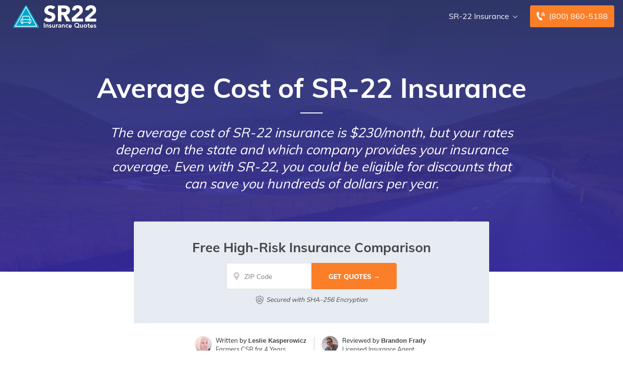

--- FILE ---
content_type: image/svg+xml
request_url: https://www.sr22insurancequotes.org/wp-content/uploads/2020/11/14dab0a3-sr22iq-dark-header.svg
body_size: 3010
content:
<?xml version="1.0" encoding="utf-8"?>
<!-- Generator: Adobe Illustrator 23.1.1, SVG Export Plug-In . SVG Version: 6.00 Build 0)  -->
<svg version="1.1" id="Layer_1" xmlns="http://www.w3.org/2000/svg" xmlns:xlink="http://www.w3.org/1999/xlink" x="0px" y="0px"
	 viewBox="0 0 152.2 41.8" style="enable-background:new 0 0 152.2 41.8;" xml:space="preserve">
<style type="text/css">
	.st0{fill-rule:evenodd;clip-rule:evenodd;fill:#FFFFFF;}
	.st1{fill-rule:evenodd;clip-rule:evenodd;fill:#00A5C9;}
	.st2{fill:#FFFFFF;}
	.st3{fill-rule:evenodd;clip-rule:evenodd;fill:#0089AF;}
</style>
<g>
	<g>
		<g>
			<path class="st1" d="M22.6,2.3L22.6,2.3l0.4-0.6c0.3-0.6,0.9-0.9,1.6-0.9c0.3,0,0.6,0.1,0.9,0.2c0.3,0.2,0.5,0.4,0.7,0.7l21,36.2
				h0l0.3,0.5c0.2,0.3,0.2,0.6,0.2,0.9c0,0.7-0.4,1.3-0.9,1.6c-0.3,0.2-0.6,0.2-0.9,0.2H3.3c-1,0-1.8-0.8-1.8-1.8
				c0-0.4,0.1-0.7,0.3-1L22.6,2.3z"/>
		</g>
	</g>
	<g>
		<g>
			<path class="st2" d="M44.2,38.6H4.8L24.5,3.5L44.2,38.6z M5.5,38.2h38.1l-19.1-34L5.5,38.2z"/>
		</g>
		<g>
			<path class="st2" d="M43.9,38.8H5.2c-0.1,0-0.2-0.1-0.3-0.2c-0.1-0.1-0.1-0.2,0-0.3L24.2,3.7c0.1-0.2,0.5-0.2,0.6,0l19.4,34.5
				c0.1,0.1,0.1,0.2,0,0.3C44.1,38.7,44,38.8,43.9,38.8z M5.7,38.1h37.6L24.5,4.6L5.7,38.1z"/>
			<path class="st2" d="M43.9,39H5.2c-0.2,0-0.4-0.1-0.5-0.3c-0.1-0.2-0.1-0.4,0-0.5L24.1,3.7c0.2-0.3,0.7-0.3,0.9,0l19.4,34.5
				c0.1,0.2,0.1,0.4,0,0.5C44.3,38.9,44.1,39,43.9,39z M24.5,3.8c0,0-0.1,0-0.1,0.1L5,38.4c0,0,0,0.1,0,0.1c0,0,0.1,0.1,0.1,0.1
				h38.7c0.1,0,0.1,0,0.1-0.1s0-0.1,0-0.1L24.7,3.8C24.6,3.8,24.6,3.8,24.5,3.8z M43.6,38.3H5.4L24.5,4.2L43.6,38.3z M6.1,37.9h37
				L24.5,5L6.1,37.9z"/>
		</g>
	</g>
	<g>
		<g>
			<g>
				<path class="st2" d="M32.4,25.7h-0.2l-1.7-5.6c-0.1-0.3-0.3-0.4-0.6-0.4H19.1c-0.3,0-0.5,0.2-0.6,0.4l-1.7,5.6h-0.2
					c-1,0-1.8,0.8-1.8,1.8V30c0,0.8,0.5,1.5,1.2,1.7v0.7c0,1,0.8,1.8,1.8,1.8s1.8-0.8,1.8-1.8v-0.6h9.7v0.6c0,1,0.8,1.8,1.8,1.8
					s1.8-0.8,1.8-1.8v-0.7c0.7-0.3,1.2-0.9,1.2-1.7v-2.4C34.2,26.5,33.4,25.7,32.4,25.7z M19.5,20.9h10l1.5,4.8H18.1L19.5,20.9z
					 M18.5,32.4c0,0.3-0.3,0.6-0.6,0.6c-0.3,0-0.6-0.3-0.6-0.6v-0.6h1.2V32.4z M31.8,32.4c0,0.3-0.3,0.6-0.6,0.6s-0.6-0.3-0.6-0.6
					v-0.6h1.2V32.4z M33,30c0,0.3-0.3,0.6-0.6,0.6H16.7c-0.3,0-0.6-0.3-0.6-0.6v-2.4c0-0.3,0.3-0.6,0.6-0.6h15.7
					c0.3,0,0.6,0.3,0.6,0.6V30z"/>
			</g>
		</g>
		<g>
			<g>
				<path class="st2" d="M19.1,28.1h-1.2c-0.3,0-0.6,0.3-0.6,0.6c0,0.3,0.3,0.6,0.6,0.6h1.2c0.3,0,0.6-0.3,0.6-0.6
					C19.7,28.4,19.4,28.1,19.1,28.1z"/>
			</g>
		</g>
		<g>
			<g>
				<path class="st2" d="M31.2,28.1H30c-0.3,0-0.6,0.3-0.6,0.6c0,0.3,0.3,0.6,0.6,0.6h1.2c0.3,0,0.6-0.3,0.6-0.6
					C31.8,28.4,31.5,28.1,31.2,28.1z"/>
			</g>
		</g>
	</g>
</g>
<g>
	<g>
		<path d="M72.8,8.1c-0.5-0.6-1.2-1.1-2.1-1.4c-0.9-0.3-1.7-0.5-2.5-0.5c-0.5,0-0.9,0.1-1.4,0.2c-0.5,0.1-0.9,0.3-1.4,0.5
			c-0.4,0.2-0.8,0.5-1,0.9C64.2,8.1,64,8.6,64,9.1c0,0.9,0.3,1.5,1,2c0.6,0.5,1.5,0.8,2.4,1.2c1,0.3,2,0.6,3.2,1
			c1.1,0.3,2.2,0.8,3.2,1.4c1,0.6,1.8,1.4,2.4,2.4c0.6,1,1,2.3,1,4c0,1.6-0.3,3-0.9,4.2c-0.6,1.2-1.4,2.2-2.4,2.9
			c-1,0.8-2.2,1.4-3.5,1.7c-1.3,0.4-2.7,0.6-4.2,0.6c-1.9,0-3.6-0.3-5.2-0.8s-3.1-1.5-4.4-2.7l4.5-4.9c0.6,0.9,1.5,1.5,2.4,2
			c1,0.5,2,0.7,3,0.7c0.5,0,1-0.1,1.6-0.2c0.5-0.1,1-0.3,1.4-0.5c0.4-0.2,0.8-0.6,1-0.9c0.3-0.4,0.4-0.8,0.4-1.3c0-0.9-0.3-1.5-1-2
			c-0.7-0.5-1.5-0.9-2.5-1.3c-1-0.4-2.1-0.7-3.2-1c-1.2-0.4-2.2-0.8-3.2-1.4c-1-0.6-1.8-1.4-2.5-2.3c-0.7-1-1-2.2-1-3.8
			c0-1.5,0.3-2.9,0.9-4c0.6-1.2,1.4-2.1,2.4-2.9c1-0.8,2.2-1.4,3.5-1.8c1.3-0.4,2.7-0.6,4.1-0.6c1.6,0,3.2,0.2,4.7,0.7
			c1.5,0.5,2.9,1.2,4.1,2.3L72.8,8.1z"/>
	</g>
	<g>
		<path d="M81.9,1.1h11.1c1.5,0,2.8,0.1,4.1,0.4c1.3,0.3,2.4,0.8,3.4,1.4c1,0.7,1.8,1.5,2.3,2.7c0.6,1.1,0.9,2.5,0.9,4.2
			c0,2-0.5,3.7-1.6,5.1c-1,1.4-2.6,2.3-4.6,2.7l7.3,12.1h-7.6l-6-11.4h-3.1v11.4h-6.3V1.1z M88.2,12.9h3.7c0.6,0,1.2,0,1.8-0.1
			c0.6,0,1.2-0.2,1.7-0.4c0.5-0.2,0.9-0.5,1.3-0.9c0.3-0.4,0.5-1,0.5-1.8C97.2,9,97,8.4,96.7,8c-0.3-0.4-0.7-0.8-1.1-1
			c-0.5-0.2-1-0.4-1.6-0.5c-0.6-0.1-1.2-0.1-1.7-0.1h-4.1V12.9z"/>
	</g>
	<g>
		<path d="M107.1,23.3l11.1-10c0.6-0.5,1.1-1.1,1.7-1.7c0.6-0.6,0.8-1.4,0.8-2.3c0-1-0.4-1.7-1-2.3c-0.7-0.6-1.5-0.8-2.5-0.8
			c-1.1,0-2,0.4-2.6,1c-0.6,0.7-1,1.6-1.1,2.6l-6.1-0.4c0.1-1.5,0.4-2.8,0.9-3.9c0.5-1.1,1.3-2,2.1-2.7c0.9-0.7,1.9-1.3,3.1-1.6
			c1.2-0.4,2.5-0.5,3.9-0.5c1.3,0,2.5,0.2,3.6,0.5c1.1,0.4,2.1,0.9,2.9,1.6c0.8,0.7,1.5,1.6,2,2.7c0.5,1.1,0.7,2.3,0.7,3.8
			c0,0.9-0.1,1.7-0.3,2.5c-0.2,0.7-0.5,1.4-0.8,2c-0.3,0.6-0.7,1.2-1.2,1.7c-0.5,0.5-1,1-1.5,1.5l-8.7,7.5H127v5.3h-19.9V23.3z"/>
	</g>
	<g>
		<path d="M131,23.3l11.1-10c0.6-0.5,1.1-1.1,1.7-1.7c0.6-0.6,0.8-1.4,0.8-2.3c0-1-0.4-1.7-1-2.3c-0.7-0.6-1.5-0.8-2.5-0.8
			c-1.1,0-2,0.4-2.6,1c-0.6,0.7-1,1.6-1.1,2.6l-6.1-0.4c0.1-1.5,0.4-2.8,0.9-3.9c0.5-1.1,1.3-2,2.1-2.7c0.9-0.7,1.9-1.3,3.1-1.6
			c1.2-0.4,2.5-0.5,3.9-0.5c1.3,0,2.5,0.2,3.6,0.5c1.1,0.4,2.1,0.9,2.9,1.6c0.8,0.7,1.5,1.6,2,2.7c0.5,1.1,0.7,2.3,0.7,3.8
			c0,0.9-0.1,1.7-0.3,2.5c-0.2,0.7-0.5,1.4-0.8,2c-0.3,0.6-0.7,1.2-1.2,1.7c-0.5,0.5-1,1-1.5,1.5l-8.7,7.5h12.7v5.3H131V23.3z"/>
	</g>
</g>
<g>
	<g>
		<path d="M56.5,32.4H58v8.3h-1.5V32.4z"/>
	</g>
	<g>
		<path d="M59.6,35.1H61V36h0c0.1-0.3,0.3-0.5,0.6-0.7s0.6-0.3,1.1-0.3c0.4,0,0.7,0.1,1,0.2c0.3,0.1,0.5,0.3,0.6,0.5
			c0.2,0.2,0.3,0.4,0.4,0.7c0.1,0.3,0.1,0.5,0.1,0.8v3.5h-1.4v-2.8c0-0.2,0-0.3,0-0.5c0-0.2-0.1-0.4-0.1-0.5
			c-0.1-0.2-0.2-0.3-0.3-0.4c-0.1-0.1-0.3-0.2-0.6-0.2c-0.2,0-0.4,0-0.6,0.1c-0.2,0.1-0.3,0.2-0.4,0.3c-0.1,0.1-0.2,0.3-0.2,0.5
			c0,0.2-0.1,0.4-0.1,0.5v3.1h-1.4V35.1z"/>
	</g>
	<g>
		<path d="M69.4,36.6c-0.3-0.4-0.6-0.6-1.1-0.6c-0.2,0-0.4,0-0.6,0.1c-0.2,0.1-0.3,0.2-0.3,0.5c0,0.2,0.1,0.3,0.2,0.4
			c0.1,0.1,0.3,0.1,0.6,0.2c0.2,0.1,0.5,0.1,0.7,0.2c0.3,0.1,0.5,0.1,0.7,0.3c0.2,0.1,0.4,0.3,0.6,0.5c0.1,0.2,0.2,0.5,0.2,0.9
			c0,0.3-0.1,0.6-0.2,0.8c-0.1,0.2-0.3,0.4-0.6,0.6c-0.2,0.1-0.5,0.2-0.8,0.3c-0.3,0.1-0.6,0.1-0.9,0.1c-0.4,0-0.8-0.1-1.2-0.2
			c-0.4-0.1-0.7-0.4-1-0.7l0.9-0.9c0.2,0.2,0.4,0.4,0.6,0.5c0.2,0.1,0.5,0.2,0.8,0.2c0.1,0,0.2,0,0.3,0s0.2-0.1,0.3-0.1
			c0.1-0.1,0.2-0.1,0.2-0.2c0.1-0.1,0.1-0.2,0.1-0.3c0-0.2-0.1-0.3-0.2-0.4c-0.1-0.1-0.3-0.2-0.6-0.2c-0.2-0.1-0.5-0.1-0.7-0.2
			c-0.3-0.1-0.5-0.1-0.7-0.2c-0.2-0.1-0.4-0.3-0.6-0.5c-0.1-0.2-0.2-0.5-0.2-0.8c0-0.3,0.1-0.6,0.2-0.8c0.1-0.2,0.3-0.4,0.5-0.6
			c0.2-0.1,0.5-0.3,0.7-0.3c0.3-0.1,0.6-0.1,0.8-0.1c0.4,0,0.7,0.1,1.1,0.2s0.7,0.3,0.9,0.7L69.4,36.6z"/>
	</g>
	<g>
		<path d="M76.7,40.7h-1.3v-0.9h0c-0.1,0.3-0.3,0.5-0.6,0.7c-0.3,0.2-0.6,0.3-1.1,0.3c-0.4,0-0.7-0.1-1-0.2
			c-0.3-0.1-0.5-0.3-0.6-0.5s-0.3-0.4-0.4-0.7c-0.1-0.3-0.1-0.5-0.1-0.8v-3.5H73v2.8c0,0.2,0,0.3,0,0.5c0,0.2,0.1,0.4,0.1,0.5
			c0.1,0.2,0.2,0.3,0.3,0.4c0.1,0.1,0.3,0.2,0.6,0.2c0.2,0,0.4,0,0.6-0.1c0.2-0.1,0.3-0.2,0.4-0.3s0.2-0.3,0.2-0.5
			c0-0.2,0.1-0.4,0.1-0.5v-3.1h1.4V40.7z"/>
	</g>
	<g>
		<path d="M78.3,35.1h1.4V36h0c0.2-0.3,0.4-0.6,0.7-0.8c0.3-0.2,0.6-0.3,1-0.3c0.1,0,0.2,0,0.3,0c0.1,0,0.2,0,0.3,0.1v1.4
			c-0.1,0-0.2-0.1-0.3-0.1c-0.1,0-0.2,0-0.3,0c-0.3,0-0.6,0.1-0.8,0.2c-0.2,0.1-0.4,0.3-0.5,0.4c-0.1,0.2-0.2,0.3-0.2,0.5
			s-0.1,0.3-0.1,0.4v3h-1.4V35.1z"/>
	</g>
	<g>
		<path d="M86.4,39.9L86.4,39.9c-0.2,0.3-0.5,0.6-0.8,0.7c-0.3,0.1-0.7,0.2-1,0.2c-0.3,0-0.5,0-0.8-0.1c-0.2-0.1-0.5-0.2-0.7-0.3
			c-0.2-0.1-0.3-0.3-0.5-0.5c-0.1-0.2-0.2-0.5-0.2-0.7c0-0.3,0.1-0.6,0.2-0.8c0.1-0.2,0.3-0.4,0.4-0.5c0.2-0.1,0.4-0.3,0.6-0.3
			c0.2-0.1,0.5-0.2,0.8-0.2c0.3,0,0.5-0.1,0.8-0.1c0.3,0,0.5,0,0.7,0h0.4V37c0-0.4-0.1-0.6-0.4-0.8c-0.2-0.2-0.6-0.3-0.9-0.3
			c-0.3,0-0.6,0.1-0.8,0.2c-0.3,0.1-0.5,0.2-0.7,0.4l-0.7-0.7c0.3-0.3,0.7-0.6,1.1-0.7c0.4-0.1,0.8-0.2,1.3-0.2c0.4,0,0.7,0,1,0.1
			c0.3,0.1,0.5,0.2,0.7,0.3c0.2,0.1,0.3,0.3,0.4,0.5c0.1,0.2,0.2,0.4,0.2,0.6c0,0.2,0.1,0.4,0.1,0.5c0,0.2,0,0.3,0,0.5v3.2h-1.3
			V39.9z M86.3,38.2H86c-0.2,0-0.4,0-0.7,0c-0.2,0-0.5,0.1-0.7,0.1c-0.2,0.1-0.4,0.1-0.5,0.3c-0.1,0.1-0.2,0.3-0.2,0.5
			c0,0.1,0,0.2,0.1,0.3c0.1,0.1,0.1,0.2,0.2,0.2c0.1,0.1,0.2,0.1,0.3,0.1c0.1,0,0.2,0,0.4,0c0.5,0,0.8-0.1,1.1-0.3
			c0.2-0.2,0.3-0.5,0.3-0.9V38.2z"/>
	</g>
	<g>
		<path d="M89.1,35.1h1.3V36h0c0.1-0.3,0.3-0.5,0.6-0.7c0.3-0.2,0.6-0.3,1.1-0.3c0.4,0,0.7,0.1,1,0.2c0.3,0.1,0.5,0.3,0.6,0.5
			c0.2,0.2,0.3,0.4,0.4,0.7c0.1,0.3,0.1,0.5,0.1,0.8v3.5h-1.4v-2.8c0-0.2,0-0.3,0-0.5c0-0.2-0.1-0.4-0.1-0.5
			c-0.1-0.2-0.2-0.3-0.3-0.4c-0.1-0.1-0.3-0.2-0.6-0.2c-0.2,0-0.4,0-0.6,0.1c-0.2,0.1-0.3,0.2-0.4,0.3c-0.1,0.1-0.2,0.3-0.2,0.5
			c0,0.2-0.1,0.4-0.1,0.5v3.1h-1.4V35.1z"/>
	</g>
	<g>
		<path d="M99.7,36.8c-0.2-0.2-0.3-0.3-0.5-0.4c-0.2-0.1-0.4-0.2-0.6-0.2c-0.3,0-0.5,0-0.7,0.1s-0.4,0.2-0.5,0.4
			c-0.1,0.2-0.3,0.3-0.3,0.5C97,37.5,97,37.7,97,37.9c0,0.2,0,0.4,0.1,0.6c0.1,0.2,0.2,0.4,0.3,0.5c0.1,0.2,0.3,0.3,0.5,0.4
			c0.2,0.1,0.4,0.1,0.7,0.1c0.2,0,0.4,0,0.6-0.1c0.2-0.1,0.3-0.2,0.5-0.4l0.9,1c-0.1,0.1-0.3,0.3-0.5,0.4c-0.2,0.1-0.4,0.2-0.6,0.2
			c-0.2,0.1-0.4,0.1-0.5,0.1c-0.2,0-0.3,0-0.4,0c-0.4,0-0.8-0.1-1.2-0.2c-0.4-0.1-0.7-0.3-1-0.6c-0.3-0.3-0.5-0.6-0.7-0.9
			c-0.2-0.4-0.2-0.8-0.2-1.2c0-0.4,0.1-0.8,0.2-1.2c0.2-0.4,0.4-0.7,0.7-0.9c0.3-0.3,0.6-0.5,1-0.6c0.4-0.1,0.8-0.2,1.2-0.2
			c0.4,0,0.7,0.1,1.1,0.2c0.4,0.1,0.7,0.4,1,0.6L99.7,36.8z"/>
	</g>
	<g>
		<path d="M102.6,38.4c0,0.4,0.2,0.7,0.5,1c0.3,0.2,0.6,0.4,1,0.4c0.4,0,0.6-0.1,0.9-0.2c0.2-0.1,0.4-0.3,0.6-0.5l1,0.8
			c-0.3,0.4-0.7,0.7-1.1,0.9c-0.4,0.2-0.8,0.3-1.3,0.3c-0.4,0-0.8-0.1-1.2-0.2c-0.4-0.1-0.7-0.3-1-0.6c-0.3-0.3-0.5-0.6-0.7-0.9
			c-0.2-0.4-0.2-0.8-0.2-1.2c0-0.4,0.1-0.8,0.2-1.2c0.2-0.4,0.4-0.7,0.7-0.9c0.3-0.3,0.6-0.5,1-0.6c0.4-0.1,0.8-0.2,1.2-0.2
			c0.4,0,0.7,0.1,1.1,0.2c0.3,0.1,0.6,0.3,0.8,0.6c0.2,0.3,0.4,0.6,0.5,1c0.1,0.4,0.2,0.8,0.2,1.3v0.4H102.6z M105.5,37.3
			c0-0.4-0.1-0.7-0.4-1c-0.2-0.2-0.6-0.4-1-0.4c-0.4,0-0.8,0.1-1,0.4c-0.2,0.2-0.4,0.6-0.5,1H105.5z"/>
	</g>
	<g>
		<path d="M120.7,40.7h-4.8c-0.6,0-1.2-0.1-1.8-0.3c-0.6-0.2-1-0.5-1.4-0.9c-0.4-0.4-0.7-0.8-0.9-1.4c-0.2-0.5-0.3-1.1-0.3-1.8
			c0-0.6,0.1-1.2,0.3-1.7c0.2-0.5,0.5-1,0.9-1.3c0.4-0.4,0.9-0.7,1.4-0.9c0.5-0.2,1.1-0.3,1.7-0.3c0.6,0,1.2,0.1,1.7,0.3
			c0.5,0.2,1,0.5,1.4,0.9c0.4,0.4,0.7,0.8,0.9,1.3c0.2,0.5,0.3,1.1,0.3,1.7c0,0.4-0.1,0.8-0.2,1.2c-0.1,0.3-0.2,0.6-0.4,0.9
			c-0.2,0.3-0.4,0.5-0.6,0.6c-0.2,0.2-0.4,0.3-0.6,0.4v0h2.4V40.7z M115.7,33.5c-0.4,0-0.8,0.1-1.1,0.2c-0.3,0.1-0.6,0.3-0.9,0.6
			c-0.2,0.3-0.4,0.6-0.6,0.9c-0.1,0.4-0.2,0.7-0.2,1.1c0,0.4,0.1,0.8,0.2,1.2c0.1,0.4,0.3,0.7,0.6,0.9c0.2,0.3,0.5,0.5,0.9,0.6
			c0.3,0.1,0.7,0.2,1.1,0.2s0.8-0.1,1.1-0.2c0.3-0.1,0.6-0.4,0.9-0.6c0.2-0.3,0.4-0.6,0.6-0.9c0.1-0.4,0.2-0.8,0.2-1.2
			c0-0.4-0.1-0.8-0.2-1.1c-0.1-0.4-0.3-0.7-0.6-0.9c-0.2-0.3-0.5-0.5-0.9-0.6C116.5,33.6,116.1,33.5,115.7,33.5z"/>
	</g>
	<g>
		<path d="M126.8,40.7h-1.3v-0.9h0c-0.1,0.3-0.3,0.5-0.6,0.7c-0.3,0.2-0.6,0.3-1.1,0.3c-0.4,0-0.7-0.1-1-0.2
			c-0.3-0.1-0.5-0.3-0.6-0.5s-0.3-0.4-0.4-0.7c-0.1-0.3-0.1-0.5-0.1-0.8v-3.5h1.4v2.8c0,0.2,0,0.3,0,0.5c0,0.2,0.1,0.4,0.1,0.5
			c0.1,0.2,0.2,0.3,0.3,0.4c0.1,0.1,0.3,0.2,0.6,0.2c0.2,0,0.4,0,0.6-0.1c0.2-0.1,0.3-0.2,0.4-0.3c0.1-0.1,0.2-0.3,0.2-0.5
			c0-0.2,0.1-0.4,0.1-0.5v-3.1h1.4V40.7z"/>
	</g>
	<g>
		<path d="M128.1,37.9c0-0.4,0.1-0.8,0.2-1.2c0.2-0.4,0.4-0.7,0.7-0.9c0.3-0.3,0.6-0.5,1-0.6c0.4-0.1,0.8-0.2,1.2-0.2
			c0.4,0,0.8,0.1,1.2,0.2c0.4,0.1,0.7,0.3,1,0.6c0.3,0.3,0.5,0.6,0.6,0.9c0.2,0.4,0.2,0.8,0.2,1.2c0,0.4-0.1,0.8-0.2,1.2
			c-0.2,0.4-0.4,0.7-0.6,0.9c-0.3,0.3-0.6,0.5-1,0.6c-0.4,0.1-0.8,0.2-1.2,0.2c-0.4,0-0.8-0.1-1.2-0.2c-0.4-0.1-0.7-0.3-1-0.6
			c-0.3-0.3-0.5-0.6-0.7-0.9C128.2,38.7,128.1,38.3,128.1,37.9z M129.5,37.9c0,0.2,0,0.4,0.1,0.6c0.1,0.2,0.2,0.4,0.3,0.5
			c0.1,0.2,0.3,0.3,0.5,0.4c0.2,0.1,0.4,0.1,0.7,0.1c0.3,0,0.5,0,0.7-0.1c0.2-0.1,0.4-0.2,0.5-0.4c0.1-0.2,0.3-0.3,0.3-0.5
			c0.1-0.2,0.1-0.4,0.1-0.6c0-0.2,0-0.4-0.1-0.6c-0.1-0.2-0.2-0.4-0.3-0.5c-0.1-0.2-0.3-0.3-0.5-0.4c-0.2-0.1-0.4-0.1-0.7-0.1
			c-0.3,0-0.5,0-0.7,0.1s-0.4,0.2-0.5,0.4c-0.1,0.2-0.3,0.3-0.3,0.5C129.5,37.5,129.5,37.7,129.5,37.9z"/>
	</g>
	<g>
		<path d="M134.9,36.3v-1.2h1.2v-1.6h1.4v1.6h1.5v1.2h-1.5v2.5c0,0.3,0.1,0.5,0.2,0.7c0.1,0.2,0.3,0.2,0.6,0.2c0.1,0,0.3,0,0.4,0
			c0.1,0,0.3-0.1,0.4-0.1v1.2c-0.1,0.1-0.3,0.1-0.5,0.1s-0.4,0-0.6,0c-0.4,0-0.7,0-0.9-0.1c-0.2-0.1-0.4-0.2-0.6-0.4
			c-0.1-0.2-0.2-0.4-0.3-0.6c-0.1-0.2-0.1-0.5-0.1-0.9v-2.6H134.9z"/>
	</g>
	<g>
		<path d="M141.2,38.4c0,0.4,0.2,0.7,0.5,1c0.3,0.2,0.6,0.4,1,0.4c0.4,0,0.6-0.1,0.9-0.2c0.2-0.1,0.4-0.3,0.6-0.5l1,0.8
			c-0.3,0.4-0.7,0.7-1.1,0.9c-0.4,0.2-0.8,0.3-1.3,0.3c-0.4,0-0.8-0.1-1.2-0.2c-0.4-0.1-0.7-0.3-1-0.6c-0.3-0.3-0.5-0.6-0.7-0.9
			c-0.2-0.4-0.2-0.8-0.2-1.2c0-0.4,0.1-0.8,0.2-1.2c0.2-0.4,0.4-0.7,0.7-0.9c0.3-0.3,0.6-0.5,1-0.6c0.4-0.1,0.8-0.2,1.2-0.2
			c0.4,0,0.7,0.1,1.1,0.2c0.3,0.1,0.6,0.3,0.8,0.6c0.2,0.3,0.4,0.6,0.5,1c0.1,0.4,0.2,0.8,0.2,1.3v0.4H141.2z M144.1,37.3
			c0-0.4-0.1-0.7-0.4-1c-0.2-0.2-0.6-0.4-1-0.4c-0.4,0-0.8,0.1-1,0.4c-0.2,0.2-0.4,0.6-0.5,1H144.1z"/>
	</g>
	<g>
		<path d="M149.8,36.6c-0.3-0.4-0.6-0.6-1.1-0.6c-0.2,0-0.4,0-0.6,0.1c-0.2,0.1-0.3,0.2-0.3,0.5c0,0.2,0.1,0.3,0.2,0.4
			c0.1,0.1,0.3,0.1,0.6,0.2c0.2,0.1,0.5,0.1,0.7,0.2c0.3,0.1,0.5,0.1,0.7,0.3c0.2,0.1,0.4,0.3,0.6,0.5c0.1,0.2,0.2,0.5,0.2,0.9
			c0,0.3-0.1,0.6-0.2,0.8c-0.1,0.2-0.3,0.4-0.6,0.6c-0.2,0.1-0.5,0.2-0.8,0.3c-0.3,0.1-0.6,0.1-0.9,0.1c-0.4,0-0.8-0.1-1.2-0.2
			c-0.4-0.1-0.7-0.4-1-0.7l0.9-0.9c0.2,0.2,0.4,0.4,0.6,0.5c0.2,0.1,0.5,0.2,0.8,0.2c0.1,0,0.2,0,0.3,0s0.2-0.1,0.3-0.1
			c0.1-0.1,0.2-0.1,0.2-0.2c0.1-0.1,0.1-0.2,0.1-0.3c0-0.2-0.1-0.3-0.2-0.4c-0.1-0.1-0.3-0.2-0.6-0.2c-0.2-0.1-0.5-0.1-0.7-0.2
			c-0.3-0.1-0.5-0.1-0.7-0.2c-0.2-0.1-0.4-0.3-0.6-0.5c-0.1-0.2-0.2-0.5-0.2-0.8c0-0.3,0.1-0.6,0.2-0.8c0.1-0.2,0.3-0.4,0.5-0.6
			c0.2-0.1,0.5-0.3,0.7-0.3s0.6-0.1,0.8-0.1c0.4,0,0.7,0.1,1.1,0.2c0.4,0.1,0.7,0.3,0.9,0.7L149.8,36.6z"/>
	</g>
</g>
<g>
	<g>
		<g>
			<path class="st3" d="M22.6,2.3L22.6,2.3l0.4-0.6c0.3-0.6,0.9-0.9,1.6-0.9c0.3,0,0.6,0.1,0.9,0.2c0.3,0.2,0.5,0.4,0.7,0.7l21,36.2
				h0l0.3,0.5c0.2,0.3,0.2,0.6,0.2,0.9c0,0.7-0.4,1.3-0.9,1.6c-0.3,0.2-0.6,0.2-0.9,0.2H3.3c-1,0-1.8-0.8-1.8-1.8
				c0-0.4,0.1-0.7,0.3-1L22.6,2.3z"/>
		</g>
	</g>
	<g>
		<g>
			<path class="st2" d="M44.2,38.6H4.8L24.5,3.5L44.2,38.6z M5.5,38.2h38.1l-19.1-34L5.5,38.2z"/>
		</g>
		<g>
			<path class="st2" d="M43.9,38.8H5.2c-0.1,0-0.2-0.1-0.3-0.2c-0.1-0.1-0.1-0.2,0-0.3L24.2,3.7c0.1-0.2,0.5-0.2,0.6,0l19.4,34.5
				c0.1,0.1,0.1,0.2,0,0.3C44.1,38.7,44,38.8,43.9,38.8z M5.7,38.1h37.6L24.5,4.6L5.7,38.1z"/>
			<path class="st2" d="M43.9,39H5.2c-0.2,0-0.4-0.1-0.5-0.3c-0.1-0.2-0.1-0.4,0-0.5L24.1,3.7c0.2-0.3,0.7-0.3,0.9,0l19.4,34.5
				c0.1,0.2,0.1,0.4,0,0.5C44.3,38.9,44.1,39,43.9,39z M24.5,3.8c0,0-0.1,0-0.1,0.1L5,38.4c0,0,0,0.1,0,0.1c0,0,0.1,0.1,0.1,0.1
				h38.7c0.1,0,0.1,0,0.1-0.1s0-0.1,0-0.1L24.7,3.8C24.6,3.8,24.6,3.8,24.5,3.8z M43.6,38.3H5.4L24.5,4.2L43.6,38.3z M6.1,37.9h37
				L24.5,5L6.1,37.9z"/>
		</g>
	</g>
	<g>
		<g>
			<g>
				<path class="st2" d="M32.4,25.7h-0.2l-1.7-5.6c-0.1-0.3-0.3-0.4-0.6-0.4H19.1c-0.3,0-0.5,0.2-0.6,0.4l-1.7,5.6h-0.2
					c-1,0-1.8,0.8-1.8,1.8V30c0,0.8,0.5,1.5,1.2,1.7v0.7c0,1,0.8,1.8,1.8,1.8s1.8-0.8,1.8-1.8v-0.6h9.7v0.6c0,1,0.8,1.8,1.8,1.8
					s1.8-0.8,1.8-1.8v-0.7c0.7-0.3,1.2-0.9,1.2-1.7v-2.4C34.2,26.5,33.4,25.7,32.4,25.7z M19.5,20.9h10l1.5,4.8H18.1L19.5,20.9z
					 M18.5,32.4c0,0.3-0.3,0.6-0.6,0.6c-0.3,0-0.6-0.3-0.6-0.6v-0.6h1.2V32.4z M31.8,32.4c0,0.3-0.3,0.6-0.6,0.6s-0.6-0.3-0.6-0.6
					v-0.6h1.2V32.4z M33,30c0,0.3-0.3,0.6-0.6,0.6H16.7c-0.3,0-0.6-0.3-0.6-0.6v-2.4c0-0.3,0.3-0.6,0.6-0.6h15.7
					c0.3,0,0.6,0.3,0.6,0.6V30z"/>
			</g>
		</g>
		<g>
			<g>
				<path class="st2" d="M19.1,28.1h-1.2c-0.3,0-0.6,0.3-0.6,0.6c0,0.3,0.3,0.6,0.6,0.6h1.2c0.3,0,0.6-0.3,0.6-0.6
					C19.7,28.4,19.4,28.1,19.1,28.1z"/>
			</g>
		</g>
		<g>
			<g>
				<path class="st2" d="M31.2,28.1H30c-0.3,0-0.6,0.3-0.6,0.6c0,0.3,0.3,0.6,0.6,0.6h1.2c0.3,0,0.6-0.3,0.6-0.6
					C31.8,28.4,31.5,28.1,31.2,28.1z"/>
			</g>
		</g>
	</g>
</g>
<g>
	<g>
		<path d="M72.8,8.1c-0.5-0.6-1.2-1.1-2.1-1.4c-0.9-0.3-1.7-0.5-2.5-0.5c-0.5,0-0.9,0.1-1.4,0.2c-0.5,0.1-0.9,0.3-1.4,0.5
			c-0.4,0.2-0.8,0.5-1,0.9C64.2,8.1,64,8.6,64,9.1c0,0.9,0.3,1.5,1,2c0.6,0.5,1.5,0.8,2.4,1.2c1,0.3,2,0.6,3.2,1
			c1.1,0.3,2.2,0.8,3.2,1.4c1,0.6,1.8,1.4,2.4,2.4c0.6,1,1,2.3,1,4c0,1.6-0.3,3-0.9,4.2c-0.6,1.2-1.4,2.2-2.4,2.9
			c-1,0.8-2.2,1.4-3.5,1.7c-1.3,0.4-2.7,0.6-4.2,0.6c-1.9,0-3.6-0.3-5.2-0.8s-3.1-1.5-4.4-2.7l4.5-4.9c0.6,0.9,1.5,1.5,2.4,2
			c1,0.5,2,0.7,3,0.7c0.5,0,1-0.1,1.6-0.2c0.5-0.1,1-0.3,1.4-0.5c0.4-0.2,0.8-0.6,1-0.9c0.3-0.4,0.4-0.8,0.4-1.3c0-0.9-0.3-1.5-1-2
			c-0.7-0.5-1.5-0.9-2.5-1.3c-1-0.4-2.1-0.7-3.2-1c-1.2-0.4-2.2-0.8-3.2-1.4c-1-0.6-1.8-1.4-2.5-2.3c-0.7-1-1-2.2-1-3.8
			c0-1.5,0.3-2.9,0.9-4c0.6-1.2,1.4-2.1,2.4-2.9c1-0.8,2.2-1.4,3.5-1.8c1.3-0.4,2.7-0.6,4.1-0.6c1.6,0,3.2,0.2,4.7,0.7
			c1.5,0.5,2.9,1.2,4.1,2.3L72.8,8.1z"/>
	</g>
	<g>
		<path d="M81.9,1.1h11.1c1.5,0,2.8,0.1,4.1,0.4c1.3,0.3,2.4,0.8,3.4,1.4c1,0.7,1.8,1.5,2.3,2.7c0.6,1.1,0.9,2.5,0.9,4.2
			c0,2-0.5,3.7-1.6,5.1c-1,1.4-2.6,2.3-4.6,2.7l7.3,12.1h-7.6l-6-11.4h-3.1v11.4h-6.3V1.1z M88.2,12.9h3.7c0.6,0,1.2,0,1.8-0.1
			c0.6,0,1.2-0.2,1.7-0.4c0.5-0.2,0.9-0.5,1.3-0.9c0.3-0.4,0.5-1,0.5-1.8C97.2,9,97,8.4,96.7,8c-0.3-0.4-0.7-0.8-1.1-1
			c-0.5-0.2-1-0.4-1.6-0.5c-0.6-0.1-1.2-0.1-1.7-0.1h-4.1V12.9z"/>
	</g>
	<g>
		<path d="M107.1,23.3l11.1-10c0.6-0.5,1.1-1.1,1.7-1.7c0.6-0.6,0.8-1.4,0.8-2.3c0-1-0.4-1.7-1-2.3c-0.7-0.6-1.5-0.8-2.5-0.8
			c-1.1,0-2,0.4-2.6,1c-0.6,0.7-1,1.6-1.1,2.6l-6.1-0.4c0.1-1.5,0.4-2.8,0.9-3.9c0.5-1.1,1.3-2,2.1-2.7c0.9-0.7,1.9-1.3,3.1-1.6
			c1.2-0.4,2.5-0.5,3.9-0.5c1.3,0,2.5,0.2,3.6,0.5c1.1,0.4,2.1,0.9,2.9,1.6c0.8,0.7,1.5,1.6,2,2.7c0.5,1.1,0.7,2.3,0.7,3.8
			c0,0.9-0.1,1.7-0.3,2.5c-0.2,0.7-0.5,1.4-0.8,2c-0.3,0.6-0.7,1.2-1.2,1.7c-0.5,0.5-1,1-1.5,1.5l-8.7,7.5H127v5.3h-19.9V23.3z"/>
	</g>
	<g>
		<path d="M131,23.3l11.1-10c0.6-0.5,1.1-1.1,1.7-1.7c0.6-0.6,0.8-1.4,0.8-2.3c0-1-0.4-1.7-1-2.3c-0.7-0.6-1.5-0.8-2.5-0.8
			c-1.1,0-2,0.4-2.6,1c-0.6,0.7-1,1.6-1.1,2.6l-6.1-0.4c0.1-1.5,0.4-2.8,0.9-3.9c0.5-1.1,1.3-2,2.1-2.7c0.9-0.7,1.9-1.3,3.1-1.6
			c1.2-0.4,2.5-0.5,3.9-0.5c1.3,0,2.5,0.2,3.6,0.5c1.1,0.4,2.1,0.9,2.9,1.6c0.8,0.7,1.5,1.6,2,2.7c0.5,1.1,0.7,2.3,0.7,3.8
			c0,0.9-0.1,1.7-0.3,2.5c-0.2,0.7-0.5,1.4-0.8,2c-0.3,0.6-0.7,1.2-1.2,1.7c-0.5,0.5-1,1-1.5,1.5l-8.7,7.5h12.7v5.3H131V23.3z"/>
	</g>
</g>
<g>
	<g>
		<path d="M56.5,32.4H58v8.3h-1.5V32.4z"/>
	</g>
	<g>
		<path d="M59.6,35.1H61V36h0c0.1-0.3,0.3-0.5,0.6-0.7s0.6-0.3,1.1-0.3c0.4,0,0.7,0.1,1,0.2c0.3,0.1,0.5,0.3,0.6,0.5
			c0.2,0.2,0.3,0.4,0.4,0.7c0.1,0.3,0.1,0.5,0.1,0.8v3.5h-1.4v-2.8c0-0.2,0-0.3,0-0.5c0-0.2-0.1-0.4-0.1-0.5
			c-0.1-0.2-0.2-0.3-0.3-0.4c-0.1-0.1-0.3-0.2-0.6-0.2c-0.2,0-0.4,0-0.6,0.1c-0.2,0.1-0.3,0.2-0.4,0.3c-0.1,0.1-0.2,0.3-0.2,0.5
			c0,0.2-0.1,0.4-0.1,0.5v3.1h-1.4V35.1z"/>
	</g>
	<g>
		<path d="M69.4,36.6c-0.3-0.4-0.6-0.6-1.1-0.6c-0.2,0-0.4,0-0.6,0.1c-0.2,0.1-0.3,0.2-0.3,0.5c0,0.2,0.1,0.3,0.2,0.4
			c0.1,0.1,0.3,0.1,0.6,0.2c0.2,0.1,0.5,0.1,0.7,0.2c0.3,0.1,0.5,0.1,0.7,0.3c0.2,0.1,0.4,0.3,0.6,0.5c0.1,0.2,0.2,0.5,0.2,0.9
			c0,0.3-0.1,0.6-0.2,0.8c-0.1,0.2-0.3,0.4-0.6,0.6c-0.2,0.1-0.5,0.2-0.8,0.3c-0.3,0.1-0.6,0.1-0.9,0.1c-0.4,0-0.8-0.1-1.2-0.2
			c-0.4-0.1-0.7-0.4-1-0.7l0.9-0.9c0.2,0.2,0.4,0.4,0.6,0.5c0.2,0.1,0.5,0.2,0.8,0.2c0.1,0,0.2,0,0.3,0s0.2-0.1,0.3-0.1
			c0.1-0.1,0.2-0.1,0.2-0.2c0.1-0.1,0.1-0.2,0.1-0.3c0-0.2-0.1-0.3-0.2-0.4c-0.1-0.1-0.3-0.2-0.6-0.2c-0.2-0.1-0.5-0.1-0.7-0.2
			c-0.3-0.1-0.5-0.1-0.7-0.2c-0.2-0.1-0.4-0.3-0.6-0.5c-0.1-0.2-0.2-0.5-0.2-0.8c0-0.3,0.1-0.6,0.2-0.8c0.1-0.2,0.3-0.4,0.5-0.6
			c0.2-0.1,0.5-0.3,0.7-0.3c0.3-0.1,0.6-0.1,0.8-0.1c0.4,0,0.7,0.1,1.1,0.2s0.7,0.3,0.9,0.7L69.4,36.6z"/>
	</g>
	<g>
		<path d="M76.7,40.7h-1.3v-0.9h0c-0.1,0.3-0.3,0.5-0.6,0.7c-0.3,0.2-0.6,0.3-1.1,0.3c-0.4,0-0.7-0.1-1-0.2
			c-0.3-0.1-0.5-0.3-0.6-0.5s-0.3-0.4-0.4-0.7c-0.1-0.3-0.1-0.5-0.1-0.8v-3.5H73v2.8c0,0.2,0,0.3,0,0.5c0,0.2,0.1,0.4,0.1,0.5
			c0.1,0.2,0.2,0.3,0.3,0.4c0.1,0.1,0.3,0.2,0.6,0.2c0.2,0,0.4,0,0.6-0.1c0.2-0.1,0.3-0.2,0.4-0.3s0.2-0.3,0.2-0.5
			c0-0.2,0.1-0.4,0.1-0.5v-3.1h1.4V40.7z"/>
	</g>
	<g>
		<path d="M78.3,35.1h1.4V36h0c0.2-0.3,0.4-0.6,0.7-0.8c0.3-0.2,0.6-0.3,1-0.3c0.1,0,0.2,0,0.3,0c0.1,0,0.2,0,0.3,0.1v1.4
			c-0.1,0-0.2-0.1-0.3-0.1c-0.1,0-0.2,0-0.3,0c-0.3,0-0.6,0.1-0.8,0.2c-0.2,0.1-0.4,0.3-0.5,0.4c-0.1,0.2-0.2,0.3-0.2,0.5
			s-0.1,0.3-0.1,0.4v3h-1.4V35.1z"/>
	</g>
	<g>
		<path d="M86.4,39.9L86.4,39.9c-0.2,0.3-0.5,0.6-0.8,0.7c-0.3,0.1-0.7,0.2-1,0.2c-0.3,0-0.5,0-0.8-0.1c-0.2-0.1-0.5-0.2-0.7-0.3
			c-0.2-0.1-0.3-0.3-0.5-0.5c-0.1-0.2-0.2-0.5-0.2-0.7c0-0.3,0.1-0.6,0.2-0.8c0.1-0.2,0.3-0.4,0.4-0.5c0.2-0.1,0.4-0.3,0.6-0.3
			c0.2-0.1,0.5-0.2,0.8-0.2c0.3,0,0.5-0.1,0.8-0.1c0.3,0,0.5,0,0.7,0h0.4V37c0-0.4-0.1-0.6-0.4-0.8c-0.2-0.2-0.6-0.3-0.9-0.3
			c-0.3,0-0.6,0.1-0.8,0.2c-0.3,0.1-0.5,0.2-0.7,0.4l-0.7-0.7c0.3-0.3,0.7-0.6,1.1-0.7c0.4-0.1,0.8-0.2,1.3-0.2c0.4,0,0.7,0,1,0.1
			c0.3,0.1,0.5,0.2,0.7,0.3c0.2,0.1,0.3,0.3,0.4,0.5c0.1,0.2,0.2,0.4,0.2,0.6c0,0.2,0.1,0.4,0.1,0.5c0,0.2,0,0.3,0,0.5v3.2h-1.3
			V39.9z M86.3,38.2H86c-0.2,0-0.4,0-0.7,0c-0.2,0-0.5,0.1-0.7,0.1c-0.2,0.1-0.4,0.1-0.5,0.3c-0.1,0.1-0.2,0.3-0.2,0.5
			c0,0.1,0,0.2,0.1,0.3c0.1,0.1,0.1,0.2,0.2,0.2c0.1,0.1,0.2,0.1,0.3,0.1c0.1,0,0.2,0,0.4,0c0.5,0,0.8-0.1,1.1-0.3
			c0.2-0.2,0.3-0.5,0.3-0.9V38.2z"/>
	</g>
	<g>
		<path d="M89.1,35.1h1.3V36h0c0.1-0.3,0.3-0.5,0.6-0.7c0.3-0.2,0.6-0.3,1.1-0.3c0.4,0,0.7,0.1,1,0.2c0.3,0.1,0.5,0.3,0.6,0.5
			c0.2,0.2,0.3,0.4,0.4,0.7c0.1,0.3,0.1,0.5,0.1,0.8v3.5h-1.4v-2.8c0-0.2,0-0.3,0-0.5c0-0.2-0.1-0.4-0.1-0.5
			c-0.1-0.2-0.2-0.3-0.3-0.4c-0.1-0.1-0.3-0.2-0.6-0.2c-0.2,0-0.4,0-0.6,0.1c-0.2,0.1-0.3,0.2-0.4,0.3c-0.1,0.1-0.2,0.3-0.2,0.5
			c0,0.2-0.1,0.4-0.1,0.5v3.1h-1.4V35.1z"/>
	</g>
	<g>
		<path d="M99.7,36.8c-0.2-0.2-0.3-0.3-0.5-0.4c-0.2-0.1-0.4-0.2-0.6-0.2c-0.3,0-0.5,0-0.7,0.1s-0.4,0.2-0.5,0.4
			c-0.1,0.2-0.3,0.3-0.3,0.5C97,37.5,97,37.7,97,37.9c0,0.2,0,0.4,0.1,0.6c0.1,0.2,0.2,0.4,0.3,0.5c0.1,0.2,0.3,0.3,0.5,0.4
			c0.2,0.1,0.4,0.1,0.7,0.1c0.2,0,0.4,0,0.6-0.1c0.2-0.1,0.3-0.2,0.5-0.4l0.9,1c-0.1,0.1-0.3,0.3-0.5,0.4c-0.2,0.1-0.4,0.2-0.6,0.2
			c-0.2,0.1-0.4,0.1-0.5,0.1c-0.2,0-0.3,0-0.4,0c-0.4,0-0.8-0.1-1.2-0.2c-0.4-0.1-0.7-0.3-1-0.6c-0.3-0.3-0.5-0.6-0.7-0.9
			c-0.2-0.4-0.2-0.8-0.2-1.2c0-0.4,0.1-0.8,0.2-1.2c0.2-0.4,0.4-0.7,0.7-0.9c0.3-0.3,0.6-0.5,1-0.6c0.4-0.1,0.8-0.2,1.2-0.2
			c0.4,0,0.7,0.1,1.1,0.2c0.4,0.1,0.7,0.4,1,0.6L99.7,36.8z"/>
	</g>
	<g>
		<path d="M102.6,38.4c0,0.4,0.2,0.7,0.5,1c0.3,0.2,0.6,0.4,1,0.4c0.4,0,0.6-0.1,0.9-0.2c0.2-0.1,0.4-0.3,0.6-0.5l1,0.8
			c-0.3,0.4-0.7,0.7-1.1,0.9c-0.4,0.2-0.8,0.3-1.3,0.3c-0.4,0-0.8-0.1-1.2-0.2c-0.4-0.1-0.7-0.3-1-0.6c-0.3-0.3-0.5-0.6-0.7-0.9
			c-0.2-0.4-0.2-0.8-0.2-1.2c0-0.4,0.1-0.8,0.2-1.2c0.2-0.4,0.4-0.7,0.7-0.9c0.3-0.3,0.6-0.5,1-0.6c0.4-0.1,0.8-0.2,1.2-0.2
			c0.4,0,0.7,0.1,1.1,0.2c0.3,0.1,0.6,0.3,0.8,0.6c0.2,0.3,0.4,0.6,0.5,1c0.1,0.4,0.2,0.8,0.2,1.3v0.4H102.6z M105.5,37.3
			c0-0.4-0.1-0.7-0.4-1c-0.2-0.2-0.6-0.4-1-0.4c-0.4,0-0.8,0.1-1,0.4c-0.2,0.2-0.4,0.6-0.5,1H105.5z"/>
	</g>
	<g>
		<path d="M120.7,40.7h-4.8c-0.6,0-1.2-0.1-1.8-0.3c-0.6-0.2-1-0.5-1.4-0.9c-0.4-0.4-0.7-0.8-0.9-1.4c-0.2-0.5-0.3-1.1-0.3-1.8
			c0-0.6,0.1-1.2,0.3-1.7c0.2-0.5,0.5-1,0.9-1.3c0.4-0.4,0.9-0.7,1.4-0.9c0.5-0.2,1.1-0.3,1.7-0.3c0.6,0,1.2,0.1,1.7,0.3
			c0.5,0.2,1,0.5,1.4,0.9c0.4,0.4,0.7,0.8,0.9,1.3c0.2,0.5,0.3,1.1,0.3,1.7c0,0.4-0.1,0.8-0.2,1.2c-0.1,0.3-0.2,0.6-0.4,0.9
			c-0.2,0.3-0.4,0.5-0.6,0.6c-0.2,0.2-0.4,0.3-0.6,0.4v0h2.4V40.7z M115.7,33.5c-0.4,0-0.8,0.1-1.1,0.2c-0.3,0.1-0.6,0.3-0.9,0.6
			c-0.2,0.3-0.4,0.6-0.6,0.9c-0.1,0.4-0.2,0.7-0.2,1.1c0,0.4,0.1,0.8,0.2,1.2c0.1,0.4,0.3,0.7,0.6,0.9c0.2,0.3,0.5,0.5,0.9,0.6
			c0.3,0.1,0.7,0.2,1.1,0.2s0.8-0.1,1.1-0.2c0.3-0.1,0.6-0.4,0.9-0.6c0.2-0.3,0.4-0.6,0.6-0.9c0.1-0.4,0.2-0.8,0.2-1.2
			c0-0.4-0.1-0.8-0.2-1.1c-0.1-0.4-0.3-0.7-0.6-0.9c-0.2-0.3-0.5-0.5-0.9-0.6C116.5,33.6,116.1,33.5,115.7,33.5z"/>
	</g>
	<g>
		<path d="M126.8,40.7h-1.3v-0.9h0c-0.1,0.3-0.3,0.5-0.6,0.7c-0.3,0.2-0.6,0.3-1.1,0.3c-0.4,0-0.7-0.1-1-0.2
			c-0.3-0.1-0.5-0.3-0.6-0.5s-0.3-0.4-0.4-0.7c-0.1-0.3-0.1-0.5-0.1-0.8v-3.5h1.4v2.8c0,0.2,0,0.3,0,0.5c0,0.2,0.1,0.4,0.1,0.5
			c0.1,0.2,0.2,0.3,0.3,0.4c0.1,0.1,0.3,0.2,0.6,0.2c0.2,0,0.4,0,0.6-0.1c0.2-0.1,0.3-0.2,0.4-0.3c0.1-0.1,0.2-0.3,0.2-0.5
			c0-0.2,0.1-0.4,0.1-0.5v-3.1h1.4V40.7z"/>
	</g>
	<g>
		<path d="M128.1,37.9c0-0.4,0.1-0.8,0.2-1.2c0.2-0.4,0.4-0.7,0.7-0.9c0.3-0.3,0.6-0.5,1-0.6c0.4-0.1,0.8-0.2,1.2-0.2
			c0.4,0,0.8,0.1,1.2,0.2c0.4,0.1,0.7,0.3,1,0.6c0.3,0.3,0.5,0.6,0.6,0.9c0.2,0.4,0.2,0.8,0.2,1.2c0,0.4-0.1,0.8-0.2,1.2
			c-0.2,0.4-0.4,0.7-0.6,0.9c-0.3,0.3-0.6,0.5-1,0.6c-0.4,0.1-0.8,0.2-1.2,0.2c-0.4,0-0.8-0.1-1.2-0.2c-0.4-0.1-0.7-0.3-1-0.6
			c-0.3-0.3-0.5-0.6-0.7-0.9C128.2,38.7,128.1,38.3,128.1,37.9z M129.5,37.9c0,0.2,0,0.4,0.1,0.6c0.1,0.2,0.2,0.4,0.3,0.5
			c0.1,0.2,0.3,0.3,0.5,0.4c0.2,0.1,0.4,0.1,0.7,0.1c0.3,0,0.5,0,0.7-0.1c0.2-0.1,0.4-0.2,0.5-0.4c0.1-0.2,0.3-0.3,0.3-0.5
			c0.1-0.2,0.1-0.4,0.1-0.6c0-0.2,0-0.4-0.1-0.6c-0.1-0.2-0.2-0.4-0.3-0.5c-0.1-0.2-0.3-0.3-0.5-0.4c-0.2-0.1-0.4-0.1-0.7-0.1
			c-0.3,0-0.5,0-0.7,0.1s-0.4,0.2-0.5,0.4c-0.1,0.2-0.3,0.3-0.3,0.5C129.5,37.5,129.5,37.7,129.5,37.9z"/>
	</g>
	<g>
		<path d="M134.9,36.3v-1.2h1.2v-1.6h1.4v1.6h1.5v1.2h-1.5v2.5c0,0.3,0.1,0.5,0.2,0.7c0.1,0.2,0.3,0.2,0.6,0.2c0.1,0,0.3,0,0.4,0
			c0.1,0,0.3-0.1,0.4-0.1v1.2c-0.1,0.1-0.3,0.1-0.5,0.1s-0.4,0-0.6,0c-0.4,0-0.7,0-0.9-0.1c-0.2-0.1-0.4-0.2-0.6-0.4
			c-0.1-0.2-0.2-0.4-0.3-0.6c-0.1-0.2-0.1-0.5-0.1-0.9v-2.6H134.9z"/>
	</g>
	<g>
		<path d="M141.2,38.4c0,0.4,0.2,0.7,0.5,1c0.3,0.2,0.6,0.4,1,0.4c0.4,0,0.6-0.1,0.9-0.2c0.2-0.1,0.4-0.3,0.6-0.5l1,0.8
			c-0.3,0.4-0.7,0.7-1.1,0.9c-0.4,0.2-0.8,0.3-1.3,0.3c-0.4,0-0.8-0.1-1.2-0.2c-0.4-0.1-0.7-0.3-1-0.6c-0.3-0.3-0.5-0.6-0.7-0.9
			c-0.2-0.4-0.2-0.8-0.2-1.2c0-0.4,0.1-0.8,0.2-1.2c0.2-0.4,0.4-0.7,0.7-0.9c0.3-0.3,0.6-0.5,1-0.6c0.4-0.1,0.8-0.2,1.2-0.2
			c0.4,0,0.7,0.1,1.1,0.2c0.3,0.1,0.6,0.3,0.8,0.6c0.2,0.3,0.4,0.6,0.5,1c0.1,0.4,0.2,0.8,0.2,1.3v0.4H141.2z M144.1,37.3
			c0-0.4-0.1-0.7-0.4-1c-0.2-0.2-0.6-0.4-1-0.4c-0.4,0-0.8,0.1-1,0.4c-0.2,0.2-0.4,0.6-0.5,1H144.1z"/>
	</g>
	<g>
		<path d="M149.8,36.6c-0.3-0.4-0.6-0.6-1.1-0.6c-0.2,0-0.4,0-0.6,0.1c-0.2,0.1-0.3,0.2-0.3,0.5c0,0.2,0.1,0.3,0.2,0.4
			c0.1,0.1,0.3,0.1,0.6,0.2c0.2,0.1,0.5,0.1,0.7,0.2c0.3,0.1,0.5,0.1,0.7,0.3c0.2,0.1,0.4,0.3,0.6,0.5c0.1,0.2,0.2,0.5,0.2,0.9
			c0,0.3-0.1,0.6-0.2,0.8c-0.1,0.2-0.3,0.4-0.6,0.6c-0.2,0.1-0.5,0.2-0.8,0.3c-0.3,0.1-0.6,0.1-0.9,0.1c-0.4,0-0.8-0.1-1.2-0.2
			c-0.4-0.1-0.7-0.4-1-0.7l0.9-0.9c0.2,0.2,0.4,0.4,0.6,0.5c0.2,0.1,0.5,0.2,0.8,0.2c0.1,0,0.2,0,0.3,0s0.2-0.1,0.3-0.1
			c0.1-0.1,0.2-0.1,0.2-0.2c0.1-0.1,0.1-0.2,0.1-0.3c0-0.2-0.1-0.3-0.2-0.4c-0.1-0.1-0.3-0.2-0.6-0.2c-0.2-0.1-0.5-0.1-0.7-0.2
			c-0.3-0.1-0.5-0.1-0.7-0.2c-0.2-0.1-0.4-0.3-0.6-0.5c-0.1-0.2-0.2-0.5-0.2-0.8c0-0.3,0.1-0.6,0.2-0.8c0.1-0.2,0.3-0.4,0.5-0.6
			c0.2-0.1,0.5-0.3,0.7-0.3s0.6-0.1,0.8-0.1c0.4,0,0.7,0.1,1.1,0.2c0.4,0.1,0.7,0.3,0.9,0.7L149.8,36.6z"/>
	</g>
</g>
</svg>


--- FILE ---
content_type: image/svg+xml
request_url: https://www.sr22insurancequotes.org/wp-content/uploads/2020/11/e0362a25-sr22iq-light-header.svg
body_size: 2731
content:
<?xml version="1.0" encoding="utf-8"?>
<!-- Generator: Adobe Illustrator 23.1.1, SVG Export Plug-In . SVG Version: 6.00 Build 0)  -->
<svg version="1.1" id="Layer_1" xmlns="http://www.w3.org/2000/svg" xmlns:xlink="http://www.w3.org/1999/xlink" x="0px" y="0px"
	 viewBox="0 0 152.2 41.8" style="enable-background:new 0 0 152.2 41.8;" xml:space="preserve">
<style type="text/css">
	.st0{fill-rule:evenodd;clip-rule:evenodd;fill:#FFFFFF;}
	.st1{fill-rule:evenodd;clip-rule:evenodd;fill:#00A5C9;}
	.st2{fill:#FFFFFF;}
	.st3{fill-rule:evenodd;clip-rule:evenodd;fill:#0089AF;}
</style>
<g>
	<g>
		<g>
			<path class="st1" d="M21.3,2.3L21.3,2.3l0.4-0.6c0.3-0.6,0.9-0.9,1.6-0.9c0.3,0,0.6,0.1,0.9,0.2c0.3,0.2,0.5,0.4,0.7,0.7l21,36.2
				h0l0.3,0.5c0.2,0.3,0.2,0.6,0.2,0.9c0,0.7-0.4,1.3-0.9,1.6c-0.3,0.2-0.6,0.2-0.9,0.2H2c-1,0-1.8-0.8-1.8-1.8c0-0.4,0.1-0.7,0.3-1
				L21.3,2.3z"/>
		</g>
	</g>
	<g>
		<g>
			<path class="st2" d="M42.9,38.6H3.6L23.3,3.5L42.9,38.6z M4.2,38.2h38.1l-19.1-34L4.2,38.2z"/>
		</g>
		<g>
			<path class="st2" d="M42.6,38.8H3.9c-0.1,0-0.2-0.1-0.3-0.2c-0.1-0.1-0.1-0.2,0-0.3L23,3.7c0.1-0.2,0.5-0.2,0.6,0l19.4,34.5
				c0.1,0.1,0.1,0.2,0,0.3C42.9,38.7,42.7,38.8,42.6,38.8z M4.5,38.1H42L23.3,4.6L4.5,38.1z"/>
			<path class="st2" d="M42.6,39H3.9c-0.2,0-0.4-0.1-0.5-0.3c-0.1-0.2-0.1-0.4,0-0.5L22.8,3.7c0.2-0.3,0.7-0.3,0.9,0l19.4,34.5
				c0.1,0.2,0.1,0.4,0,0.5C43,38.9,42.8,39,42.6,39z M23.3,3.8c0,0-0.1,0-0.1,0.1L3.7,38.4c0,0,0,0.1,0,0.1c0,0,0.1,0.1,0.1,0.1
				h38.7c0.1,0,0.1,0,0.1-0.1s0-0.1,0-0.1L23.4,3.8C23.4,3.8,23.3,3.8,23.3,3.8z M42.4,38.3H4.1L23.3,4.2L42.4,38.3z M4.8,37.9h37
				L23.3,5L4.8,37.9z"/>
		</g>
	</g>
	<g>
		<g>
			<g>
				<path class="st2" d="M31.1,25.7H31l-1.7-5.6c-0.1-0.3-0.3-0.4-0.6-0.4H17.8c-0.3,0-0.5,0.2-0.6,0.4l-1.7,5.6h-0.2
					c-1,0-1.8,0.8-1.8,1.8V30c0,0.8,0.5,1.5,1.2,1.7v0.7c0,1,0.8,1.8,1.8,1.8s1.8-0.8,1.8-1.8v-0.6h9.7v0.6c0,1,0.8,1.8,1.8,1.8
					s1.8-0.8,1.8-1.8v-0.7c0.7-0.3,1.2-0.9,1.2-1.7v-2.4C32.9,26.5,32.1,25.7,31.1,25.7z M18.3,20.9h10l1.5,4.8H16.8L18.3,20.9z
					 M17.2,32.4c0,0.3-0.3,0.6-0.6,0.6S16,32.7,16,32.4v-0.6h1.2V32.4z M30.5,32.4c0,0.3-0.3,0.6-0.6,0.6c-0.3,0-0.6-0.3-0.6-0.6
					v-0.6h1.2V32.4z M31.7,30c0,0.3-0.3,0.6-0.6,0.6H15.4c-0.3,0-0.6-0.3-0.6-0.6v-2.4c0-0.3,0.3-0.6,0.6-0.6h15.7
					c0.3,0,0.6,0.3,0.6,0.6V30z"/>
			</g>
		</g>
		<g>
			<g>
				<path class="st2" d="M17.8,28.1h-1.2c-0.3,0-0.6,0.3-0.6,0.6c0,0.3,0.3,0.6,0.6,0.6h1.2c0.3,0,0.6-0.3,0.6-0.6
					C18.4,28.4,18.1,28.1,17.8,28.1z"/>
			</g>
		</g>
		<g>
			<g>
				<path class="st2" d="M29.9,28.1h-1.2c-0.3,0-0.6,0.3-0.6,0.6c0,0.3,0.3,0.6,0.6,0.6h1.2c0.3,0,0.6-0.3,0.6-0.6
					C30.5,28.4,30.3,28.1,29.9,28.1z"/>
			</g>
		</g>
	</g>
</g>
<g>
	<g>
		<path class="st2" d="M71.5,8.1C71,7.4,70.3,7,69.5,6.7c-0.9-0.3-1.7-0.5-2.5-0.5c-0.5,0-0.9,0.1-1.4,0.2c-0.5,0.1-0.9,0.3-1.4,0.5
			c-0.4,0.2-0.8,0.5-1,0.9c-0.3,0.4-0.4,0.8-0.4,1.4c0,0.9,0.3,1.5,1,2c0.6,0.5,1.5,0.8,2.4,1.2s2,0.6,3.2,1
			c1.1,0.3,2.2,0.8,3.2,1.4c1,0.6,1.8,1.4,2.4,2.4c0.6,1,1,2.3,1,4c0,1.6-0.3,3-0.9,4.2c-0.6,1.2-1.4,2.2-2.4,2.9
			c-1,0.8-2.2,1.4-3.5,1.7c-1.3,0.4-2.7,0.6-4.2,0.6c-1.9,0-3.6-0.3-5.2-0.8s-3.1-1.5-4.4-2.7l4.5-4.9c0.6,0.9,1.5,1.5,2.4,2
			c1,0.5,2,0.7,3,0.7c0.5,0,1-0.1,1.6-0.2c0.5-0.1,1-0.3,1.4-0.5c0.4-0.2,0.8-0.6,1-0.9c0.3-0.4,0.4-0.8,0.4-1.3c0-0.9-0.3-1.5-1-2
			c-0.7-0.5-1.5-0.9-2.5-1.3c-1-0.4-2.1-0.7-3.2-1c-1.2-0.4-2.2-0.8-3.2-1.4c-1-0.6-1.8-1.4-2.5-2.3c-0.7-1-1-2.2-1-3.8
			c0-1.5,0.3-2.9,0.9-4c0.6-1.2,1.4-2.1,2.4-2.9c1-0.8,2.2-1.4,3.5-1.8c1.3-0.4,2.7-0.6,4.1-0.6c1.6,0,3.2,0.2,4.7,0.7
			c1.5,0.5,2.9,1.2,4.1,2.3L71.5,8.1z"/>
	</g>
	<g>
		<path class="st2" d="M80.6,1.1h11.1c1.5,0,2.8,0.1,4.1,0.4c1.3,0.3,2.4,0.8,3.4,1.4c1,0.7,1.8,1.5,2.3,2.7
			c0.6,1.1,0.9,2.5,0.9,4.2c0,2-0.5,3.7-1.6,5.1s-2.6,2.3-4.6,2.7l7.3,12.1H96l-6-11.4h-3.1v11.4h-6.3V1.1z M86.9,12.9h3.7
			c0.6,0,1.2,0,1.8-0.1c0.6,0,1.2-0.2,1.7-0.4c0.5-0.2,0.9-0.5,1.3-0.9c0.3-0.4,0.5-1,0.5-1.8c0-0.7-0.1-1.3-0.4-1.7
			c-0.3-0.4-0.7-0.8-1.1-1c-0.5-0.2-1-0.4-1.6-0.5c-0.6-0.1-1.2-0.1-1.7-0.1h-4.1V12.9z"/>
	</g>
	<g>
		<path class="st2" d="M105.8,23.3l11.1-10c0.6-0.5,1.1-1.1,1.7-1.7c0.6-0.6,0.8-1.4,0.8-2.3c0-1-0.4-1.7-1-2.3
			c-0.7-0.6-1.5-0.8-2.5-0.8c-1.1,0-2,0.4-2.6,1c-0.6,0.7-1,1.6-1.1,2.6l-6.1-0.4c0.1-1.5,0.4-2.8,0.9-3.9c0.5-1.1,1.3-2,2.1-2.7
			c0.9-0.7,1.9-1.3,3.1-1.6c1.2-0.4,2.5-0.5,3.9-0.5c1.3,0,2.5,0.2,3.6,0.5c1.1,0.4,2.1,0.9,2.9,1.6c0.8,0.7,1.5,1.6,2,2.7
			c0.5,1.1,0.7,2.3,0.7,3.8c0,0.9-0.1,1.7-0.3,2.5c-0.2,0.7-0.5,1.4-0.8,2c-0.3,0.6-0.7,1.2-1.2,1.7c-0.5,0.5-1,1-1.5,1.5l-8.7,7.5
			h12.7v5.3h-19.9V23.3z"/>
	</g>
	<g>
		<path class="st2" d="M129.7,23.3l11.1-10c0.6-0.5,1.1-1.1,1.7-1.7c0.6-0.6,0.8-1.4,0.8-2.3c0-1-0.4-1.7-1-2.3
			c-0.7-0.6-1.5-0.8-2.5-0.8c-1.1,0-2,0.4-2.6,1c-0.6,0.7-1,1.6-1.1,2.6l-6.1-0.4c0.1-1.5,0.4-2.8,0.9-3.9c0.5-1.1,1.3-2,2.1-2.7
			c0.9-0.7,1.9-1.3,3.1-1.6c1.2-0.4,2.5-0.5,3.9-0.5c1.3,0,2.5,0.2,3.6,0.5c1.1,0.4,2.1,0.9,2.9,1.6c0.8,0.7,1.5,1.6,2,2.7
			c0.5,1.1,0.7,2.3,0.7,3.8c0,0.9-0.1,1.7-0.3,2.5c-0.2,0.7-0.5,1.4-0.8,2c-0.3,0.6-0.7,1.2-1.2,1.7c-0.5,0.5-1,1-1.5,1.5l-8.7,7.5
			h12.7v5.3h-19.9V23.3z"/>
	</g>
</g>
<g>
	<g>
		<path class="st2" d="M55.2,32.4h1.5v8.3h-1.5V32.4z"/>
	</g>
	<g>
		<path class="st2" d="M58.4,35.1h1.3V36h0c0.1-0.3,0.3-0.5,0.6-0.7s0.6-0.3,1.1-0.3c0.4,0,0.7,0.1,1,0.2c0.3,0.1,0.5,0.3,0.6,0.5
			c0.2,0.2,0.3,0.4,0.4,0.7c0.1,0.3,0.1,0.5,0.1,0.8v3.5h-1.4v-2.8c0-0.2,0-0.3,0-0.5c0-0.2-0.1-0.4-0.1-0.5
			c-0.1-0.2-0.2-0.3-0.3-0.4c-0.1-0.1-0.3-0.2-0.6-0.2c-0.2,0-0.4,0-0.6,0.1c-0.2,0.1-0.3,0.2-0.4,0.3c-0.1,0.1-0.2,0.3-0.2,0.5
			c0,0.2-0.1,0.4-0.1,0.5v3.1h-1.4V35.1z"/>
	</g>
	<g>
		<path class="st2" d="M68.1,36.6c-0.3-0.4-0.6-0.6-1.1-0.6c-0.2,0-0.4,0-0.6,0.1c-0.2,0.1-0.3,0.2-0.3,0.5c0,0.2,0.1,0.3,0.2,0.4
			c0.1,0.1,0.3,0.1,0.6,0.2c0.2,0.1,0.5,0.1,0.7,0.2c0.3,0.1,0.5,0.1,0.7,0.3c0.2,0.1,0.4,0.3,0.6,0.5c0.1,0.2,0.2,0.5,0.2,0.9
			c0,0.3-0.1,0.6-0.2,0.8c-0.1,0.2-0.3,0.4-0.6,0.6c-0.2,0.1-0.5,0.2-0.8,0.3c-0.3,0.1-0.6,0.1-0.9,0.1c-0.4,0-0.8-0.1-1.2-0.2
			c-0.4-0.1-0.7-0.4-1-0.7l0.9-0.9c0.2,0.2,0.4,0.4,0.6,0.5c0.2,0.1,0.5,0.2,0.8,0.2c0.1,0,0.2,0,0.3,0c0.1,0,0.2-0.1,0.3-0.1
			c0.1-0.1,0.2-0.1,0.2-0.2c0.1-0.1,0.1-0.2,0.1-0.3c0-0.2-0.1-0.3-0.2-0.4c-0.1-0.1-0.3-0.2-0.6-0.2c-0.2-0.1-0.5-0.1-0.7-0.2
			c-0.3-0.1-0.5-0.1-0.7-0.2c-0.2-0.1-0.4-0.3-0.6-0.5c-0.1-0.2-0.2-0.5-0.2-0.8c0-0.3,0.1-0.6,0.2-0.8c0.1-0.2,0.3-0.4,0.5-0.6
			c0.2-0.1,0.5-0.3,0.7-0.3c0.3-0.1,0.6-0.1,0.8-0.1c0.4,0,0.7,0.1,1.1,0.2c0.4,0.1,0.7,0.3,0.9,0.7L68.1,36.6z"/>
	</g>
	<g>
		<path class="st2" d="M75.4,40.7h-1.3v-0.9h0c-0.1,0.3-0.3,0.5-0.6,0.7c-0.3,0.2-0.6,0.3-1.1,0.3c-0.4,0-0.7-0.1-1-0.2
			c-0.3-0.1-0.5-0.3-0.6-0.5s-0.3-0.4-0.4-0.7c-0.1-0.3-0.1-0.5-0.1-0.8v-3.5h1.4v2.8c0,0.2,0,0.3,0,0.5c0,0.2,0.1,0.4,0.1,0.5
			c0.1,0.2,0.2,0.3,0.3,0.4c0.1,0.1,0.3,0.2,0.6,0.2c0.2,0,0.4,0,0.6-0.1c0.2-0.1,0.3-0.2,0.4-0.3s0.2-0.3,0.2-0.5
			c0-0.2,0.1-0.4,0.1-0.5v-3.1h1.4V40.7z"/>
	</g>
	<g>
		<path class="st2" d="M77,35.1h1.4V36h0c0.2-0.3,0.4-0.6,0.7-0.8s0.6-0.3,1-0.3c0.1,0,0.2,0,0.3,0c0.1,0,0.2,0,0.3,0.1v1.4
			c-0.1,0-0.2-0.1-0.3-0.1c-0.1,0-0.2,0-0.3,0c-0.3,0-0.6,0.1-0.8,0.2c-0.2,0.1-0.4,0.3-0.5,0.4c-0.1,0.2-0.2,0.3-0.2,0.5
			c0,0.2-0.1,0.3-0.1,0.4v3H77V35.1z"/>
	</g>
	<g>
		<path class="st2" d="M85.1,39.9L85.1,39.9c-0.2,0.3-0.5,0.6-0.8,0.7c-0.3,0.1-0.7,0.2-1,0.2c-0.3,0-0.5,0-0.8-0.1
			c-0.2-0.1-0.5-0.2-0.7-0.3c-0.2-0.1-0.3-0.3-0.5-0.5c-0.1-0.2-0.2-0.5-0.2-0.7c0-0.3,0.1-0.6,0.2-0.8c0.1-0.2,0.3-0.4,0.4-0.5
			c0.2-0.1,0.4-0.3,0.6-0.3c0.2-0.1,0.5-0.2,0.8-0.2c0.3,0,0.5-0.1,0.8-0.1c0.3,0,0.5,0,0.7,0h0.4V37c0-0.4-0.1-0.6-0.4-0.8
			c-0.2-0.2-0.6-0.3-0.9-0.3c-0.3,0-0.6,0.1-0.8,0.2c-0.3,0.1-0.5,0.2-0.7,0.4l-0.7-0.7c0.3-0.3,0.7-0.6,1.1-0.7
			c0.4-0.1,0.8-0.2,1.3-0.2c0.4,0,0.7,0,1,0.1c0.3,0.1,0.5,0.2,0.7,0.3c0.2,0.1,0.3,0.3,0.4,0.5c0.1,0.2,0.2,0.4,0.2,0.6
			c0,0.2,0.1,0.4,0.1,0.5c0,0.2,0,0.3,0,0.5v3.2h-1.3V39.9z M85,38.2h-0.3c-0.2,0-0.4,0-0.7,0c-0.2,0-0.5,0.1-0.7,0.1
			c-0.2,0.1-0.4,0.1-0.5,0.3c-0.1,0.1-0.2,0.3-0.2,0.5c0,0.1,0,0.2,0.1,0.3c0.1,0.1,0.1,0.2,0.2,0.2c0.1,0.1,0.2,0.1,0.3,0.1
			c0.1,0,0.2,0,0.4,0c0.5,0,0.8-0.1,1.1-0.3c0.2-0.2,0.3-0.5,0.3-0.9V38.2z"/>
	</g>
	<g>
		<path class="st2" d="M87.8,35.1h1.3V36h0c0.1-0.3,0.3-0.5,0.6-0.7c0.3-0.2,0.6-0.3,1.1-0.3c0.4,0,0.7,0.1,1,0.2
			c0.3,0.1,0.5,0.3,0.6,0.5c0.2,0.2,0.3,0.4,0.4,0.7c0.1,0.3,0.1,0.5,0.1,0.8v3.5h-1.4v-2.8c0-0.2,0-0.3,0-0.5
			c0-0.2-0.1-0.4-0.1-0.5c-0.1-0.2-0.2-0.3-0.3-0.4c-0.1-0.1-0.3-0.2-0.6-0.2c-0.2,0-0.4,0-0.6,0.1c-0.2,0.1-0.3,0.2-0.4,0.3
			c-0.1,0.1-0.2,0.3-0.2,0.5c0,0.2-0.1,0.4-0.1,0.5v3.1h-1.4V35.1z"/>
	</g>
	<g>
		<path class="st2" d="M98.4,36.8c-0.2-0.2-0.3-0.3-0.5-0.4c-0.2-0.1-0.4-0.2-0.6-0.2c-0.3,0-0.5,0-0.7,0.1s-0.4,0.2-0.5,0.4
			c-0.1,0.2-0.3,0.3-0.3,0.5c-0.1,0.2-0.1,0.4-0.1,0.6c0,0.2,0,0.4,0.1,0.6c0.1,0.2,0.2,0.4,0.3,0.5c0.1,0.2,0.3,0.3,0.5,0.4
			c0.2,0.1,0.4,0.1,0.7,0.1c0.2,0,0.4,0,0.6-0.1c0.2-0.1,0.3-0.2,0.5-0.4l0.9,1c-0.1,0.1-0.3,0.3-0.5,0.4c-0.2,0.1-0.4,0.2-0.6,0.2
			c-0.2,0.1-0.4,0.1-0.5,0.1c-0.2,0-0.3,0-0.4,0c-0.4,0-0.8-0.1-1.2-0.2c-0.4-0.1-0.7-0.3-1-0.6c-0.3-0.3-0.5-0.6-0.7-0.9
			c-0.2-0.4-0.2-0.8-0.2-1.2c0-0.4,0.1-0.8,0.2-1.2c0.2-0.4,0.4-0.7,0.7-0.9c0.3-0.3,0.6-0.5,1-0.6c0.4-0.1,0.8-0.2,1.2-0.2
			c0.4,0,0.7,0.1,1.1,0.2c0.4,0.1,0.7,0.4,1,0.6L98.4,36.8z"/>
	</g>
	<g>
		<path class="st2" d="M101.3,38.4c0,0.4,0.2,0.7,0.5,1c0.3,0.2,0.6,0.4,1,0.4c0.4,0,0.6-0.1,0.9-0.2c0.2-0.1,0.4-0.3,0.6-0.5l1,0.8
			c-0.3,0.4-0.7,0.7-1.1,0.9c-0.4,0.2-0.8,0.3-1.3,0.3c-0.4,0-0.8-0.1-1.2-0.2c-0.4-0.1-0.7-0.3-1-0.6c-0.3-0.3-0.5-0.6-0.7-0.9
			c-0.2-0.4-0.2-0.8-0.2-1.2c0-0.4,0.1-0.8,0.2-1.2c0.2-0.4,0.4-0.7,0.7-0.9c0.3-0.3,0.6-0.5,1-0.6c0.4-0.1,0.8-0.2,1.2-0.2
			c0.4,0,0.7,0.1,1.1,0.2c0.3,0.1,0.6,0.3,0.8,0.6c0.2,0.3,0.4,0.6,0.5,1c0.1,0.4,0.2,0.8,0.2,1.3v0.4H101.3z M104.2,37.3
			c0-0.4-0.1-0.7-0.4-1c-0.2-0.2-0.6-0.4-1-0.4c-0.4,0-0.8,0.1-1,0.4c-0.2,0.2-0.4,0.6-0.5,1H104.2z"/>
	</g>
	<g>
		<path class="st2" d="M119.4,40.7h-4.8c-0.6,0-1.2-0.1-1.8-0.3c-0.6-0.2-1-0.5-1.4-0.9c-0.4-0.4-0.7-0.8-0.9-1.4
			c-0.2-0.5-0.3-1.1-0.3-1.8c0-0.6,0.1-1.2,0.3-1.7c0.2-0.5,0.5-1,0.9-1.3c0.4-0.4,0.9-0.7,1.4-0.9c0.5-0.2,1.1-0.3,1.7-0.3
			s1.2,0.1,1.7,0.3c0.5,0.2,1,0.5,1.4,0.9c0.4,0.4,0.7,0.8,0.9,1.3c0.2,0.5,0.3,1.1,0.3,1.7c0,0.4-0.1,0.8-0.2,1.2
			c-0.1,0.3-0.2,0.6-0.4,0.9c-0.2,0.3-0.4,0.5-0.6,0.6c-0.2,0.2-0.4,0.3-0.6,0.4v0h2.4V40.7z M114.4,33.5c-0.4,0-0.8,0.1-1.1,0.2
			c-0.3,0.1-0.6,0.3-0.9,0.6c-0.2,0.3-0.4,0.6-0.6,0.9c-0.1,0.4-0.2,0.7-0.2,1.1c0,0.4,0.1,0.8,0.2,1.2c0.1,0.4,0.3,0.7,0.6,0.9
			c0.2,0.3,0.5,0.5,0.9,0.6c0.3,0.1,0.7,0.2,1.1,0.2s0.8-0.1,1.1-0.2c0.3-0.1,0.6-0.4,0.9-0.6c0.2-0.3,0.4-0.6,0.6-0.9
			c0.1-0.4,0.2-0.8,0.2-1.2c0-0.4-0.1-0.8-0.2-1.1c-0.1-0.4-0.3-0.7-0.6-0.9c-0.2-0.3-0.5-0.5-0.9-0.6
			C115.2,33.6,114.8,33.5,114.4,33.5z"/>
	</g>
	<g>
		<path class="st2" d="M125.5,40.7h-1.3v-0.9h0c-0.1,0.3-0.3,0.5-0.6,0.7c-0.3,0.2-0.6,0.3-1.1,0.3c-0.4,0-0.7-0.1-1-0.2
			c-0.3-0.1-0.5-0.3-0.6-0.5c-0.2-0.2-0.3-0.4-0.4-0.7c-0.1-0.3-0.1-0.5-0.1-0.8v-3.5h1.4v2.8c0,0.2,0,0.3,0,0.5
			c0,0.2,0.1,0.4,0.1,0.5c0.1,0.2,0.2,0.3,0.3,0.4c0.1,0.1,0.3,0.2,0.6,0.2c0.2,0,0.4,0,0.6-0.1c0.2-0.1,0.3-0.2,0.4-0.3
			s0.2-0.3,0.2-0.5c0-0.2,0.1-0.4,0.1-0.5v-3.1h1.4V40.7z"/>
	</g>
	<g>
		<path class="st2" d="M126.8,37.9c0-0.4,0.1-0.8,0.2-1.2c0.2-0.4,0.4-0.7,0.7-0.9c0.3-0.3,0.6-0.5,1-0.6c0.4-0.1,0.8-0.2,1.2-0.2
			c0.4,0,0.8,0.1,1.2,0.2c0.4,0.1,0.7,0.3,1,0.6c0.3,0.3,0.5,0.6,0.6,0.9c0.2,0.4,0.2,0.8,0.2,1.2c0,0.4-0.1,0.8-0.2,1.2
			c-0.2,0.4-0.4,0.7-0.6,0.9s-0.6,0.5-1,0.6c-0.4,0.1-0.8,0.2-1.2,0.2c-0.4,0-0.8-0.1-1.2-0.2c-0.4-0.1-0.7-0.3-1-0.6
			c-0.3-0.3-0.5-0.6-0.7-0.9C126.9,38.7,126.8,38.3,126.8,37.9z M128.2,37.9c0,0.2,0,0.4,0.1,0.6c0.1,0.2,0.2,0.4,0.3,0.5
			c0.1,0.2,0.3,0.3,0.5,0.4c0.2,0.1,0.4,0.1,0.7,0.1c0.3,0,0.5,0,0.7-0.1c0.2-0.1,0.4-0.2,0.5-0.4c0.1-0.2,0.3-0.3,0.3-0.5
			c0.1-0.2,0.1-0.4,0.1-0.6c0-0.2,0-0.4-0.1-0.6c-0.1-0.2-0.2-0.4-0.3-0.5c-0.1-0.2-0.3-0.3-0.5-0.4c-0.2-0.1-0.4-0.1-0.7-0.1
			c-0.3,0-0.5,0-0.7,0.1s-0.4,0.2-0.5,0.4c-0.1,0.2-0.3,0.3-0.3,0.5C128.3,37.5,128.2,37.7,128.2,37.9z"/>
	</g>
	<g>
		<path class="st2" d="M133.6,36.3v-1.2h1.2v-1.6h1.4v1.6h1.5v1.2h-1.5v2.5c0,0.3,0.1,0.5,0.2,0.7c0.1,0.2,0.3,0.2,0.6,0.2
			c0.1,0,0.3,0,0.4,0c0.1,0,0.3-0.1,0.4-0.1v1.2c-0.1,0.1-0.3,0.1-0.5,0.1s-0.4,0-0.6,0c-0.4,0-0.7,0-0.9-0.1
			c-0.2-0.1-0.4-0.2-0.6-0.4c-0.1-0.2-0.2-0.4-0.3-0.6c-0.1-0.2-0.1-0.5-0.1-0.9v-2.6H133.6z"/>
	</g>
	<g>
		<path class="st2" d="M139.9,38.4c0,0.4,0.2,0.7,0.5,1c0.3,0.2,0.6,0.4,1,0.4c0.4,0,0.6-0.1,0.9-0.2c0.2-0.1,0.4-0.3,0.6-0.5l1,0.8
			c-0.3,0.4-0.7,0.7-1.1,0.9c-0.4,0.2-0.8,0.3-1.3,0.3c-0.4,0-0.8-0.1-1.2-0.2c-0.4-0.1-0.7-0.3-1-0.6c-0.3-0.3-0.5-0.6-0.7-0.9
			c-0.2-0.4-0.2-0.8-0.2-1.2c0-0.4,0.1-0.8,0.2-1.2c0.2-0.4,0.4-0.7,0.7-0.9c0.3-0.3,0.6-0.5,1-0.6c0.4-0.1,0.8-0.2,1.2-0.2
			c0.4,0,0.7,0.1,1.1,0.2c0.3,0.1,0.6,0.3,0.8,0.6c0.2,0.3,0.4,0.6,0.5,1c0.1,0.4,0.2,0.8,0.2,1.3v0.4H139.9z M142.8,37.3
			c0-0.4-0.1-0.7-0.4-1c-0.2-0.2-0.6-0.4-1-0.4c-0.4,0-0.8,0.1-1,0.4c-0.2,0.2-0.4,0.6-0.5,1H142.8z"/>
	</g>
	<g>
		<path class="st2" d="M148.5,36.6c-0.3-0.4-0.6-0.6-1.1-0.6c-0.2,0-0.4,0-0.6,0.1c-0.2,0.1-0.3,0.2-0.3,0.5c0,0.2,0.1,0.3,0.2,0.4
			c0.1,0.1,0.3,0.1,0.6,0.2c0.2,0.1,0.5,0.1,0.7,0.2c0.3,0.1,0.5,0.1,0.7,0.3c0.2,0.1,0.4,0.3,0.6,0.5c0.1,0.2,0.2,0.5,0.2,0.9
			c0,0.3-0.1,0.6-0.2,0.8c-0.1,0.2-0.3,0.4-0.6,0.6c-0.2,0.1-0.5,0.2-0.8,0.3c-0.3,0.1-0.6,0.1-0.9,0.1c-0.4,0-0.8-0.1-1.2-0.2
			c-0.4-0.1-0.7-0.4-1-0.7l0.9-0.9c0.2,0.2,0.4,0.4,0.6,0.5c0.2,0.1,0.5,0.2,0.8,0.2c0.1,0,0.2,0,0.3,0s0.2-0.1,0.3-0.1
			c0.1-0.1,0.2-0.1,0.2-0.2c0.1-0.1,0.1-0.2,0.1-0.3c0-0.2-0.1-0.3-0.2-0.4c-0.1-0.1-0.3-0.2-0.6-0.2c-0.2-0.1-0.5-0.1-0.7-0.2
			c-0.3-0.1-0.5-0.1-0.7-0.2c-0.2-0.1-0.4-0.3-0.6-0.5c-0.1-0.2-0.2-0.5-0.2-0.8c0-0.3,0.1-0.6,0.2-0.8c0.1-0.2,0.3-0.4,0.5-0.6
			c0.2-0.1,0.5-0.3,0.7-0.3c0.3-0.1,0.6-0.1,0.8-0.1c0.4,0,0.7,0.1,1.1,0.2c0.4,0.1,0.7,0.3,0.9,0.7L148.5,36.6z"/>
	</g>
</g>
</svg>
